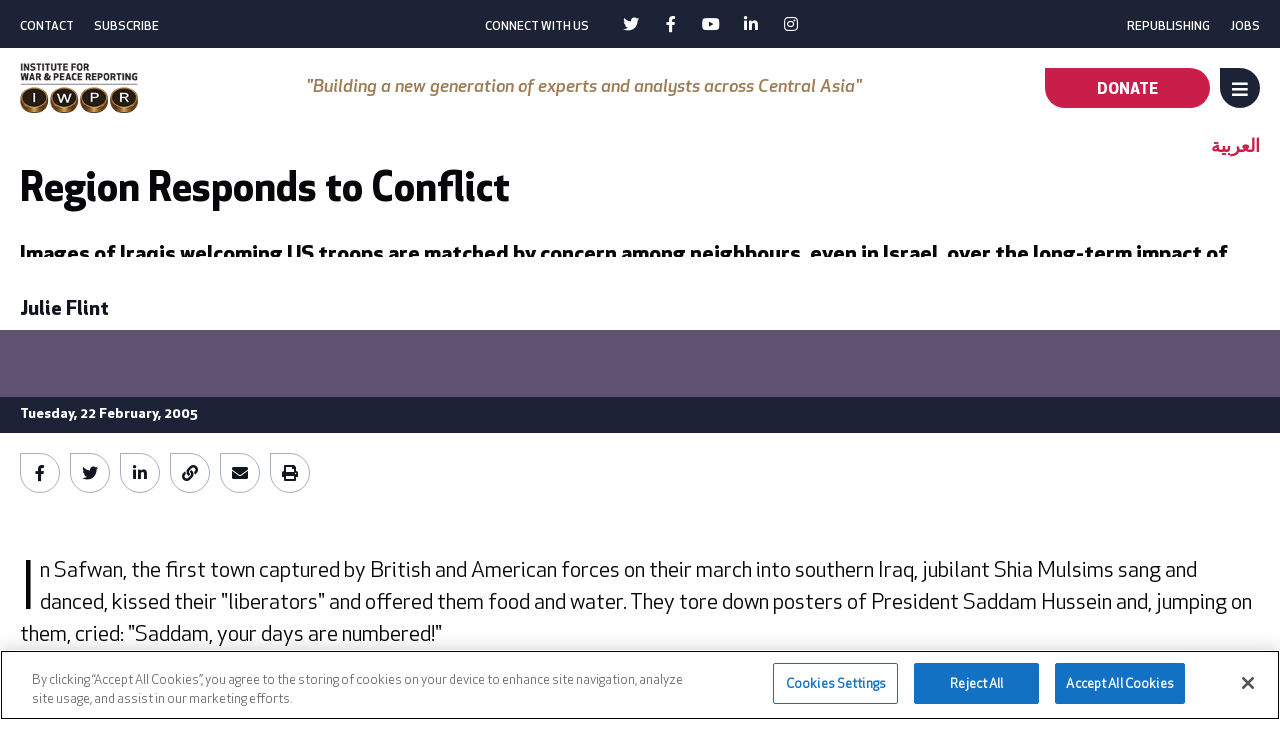

--- FILE ---
content_type: text/html; charset=UTF-8
request_url: https://iwpr.net/global-voices/region-responds-conflict
body_size: 12276
content:
<!DOCTYPE html><html lang="en" dir="ltr" prefix="og: https://ogp.me/ns#" class="iwpr"><head><meta charset="utf-8" /><meta name="description" content="In Safwan, the first town captured by British and American forces on their march into southern Iraq, jubilant Shia Mulsims sang and danced, kissed their &quot;liberators&quot; and offered them food and water. They tore down posters of President Saddam Hussein and, jumping on them, cried: &quot;Saddam, your days are numbered!&quot;" /><link rel="canonical" href="https://iwpr.net/global-voices/region-responds-conflict" /><link rel="image_src" href="https://iwpr.net/sites/default/files/iwpr.png" /><meta property="og:url" content="https://iwpr.net/global-voices/region-responds-conflict" /><meta property="og:title" content="Region Responds to Conflict" /><meta name="twitter:card" content="summary_large_image" /><meta name="MobileOptimized" content="width" /><meta name="HandheldFriendly" content="true" /><meta name="viewport" content="width=device-width, initial-scale=1.0" /><link rel="icon" href="/sites/default/files/apple-touch-icon-precomposed-72x72.png" type="image/png" /><link rel="alternate" hreflang="ar" href="https://iwpr.net/ar/global-voices/almntqt-ttfa-l-m-alhrb" /><link rel="alternate" hreflang="en" href="https://iwpr.net/global-voices/region-responds-conflict" /><title>Region Responds to Conflict | Institute for War and Peace Reporting</title><link rel="preload" href="/themes/custom/iwpr/vendor/Awesome/awesome.min.css" as="style" onload="this.onload=null;this.rel='stylesheet'"><link rel="preload" href="/themes/custom/iwpr/assets/fonts/ApexNew/ApexNew-Book.woff2" as="font" type="font/woff2" crossorigin><link rel="preload" href="/themes/custom/iwpr/assets/fonts/ApexNew/ApexNew-Medium.woff2" as="font" type="font/woff2" crossorigin><link rel="preload" href="/themes/custom/iwpr/assets/fonts/ApexNew/ApexNew-MediumItalic.woff2" as="font" type="font/woff2" crossorigin><link rel="preload" href="/themes/custom/iwpr/assets/fonts/ApexNew/ApexNew-Bold.woff2" as="font" type="font/woff2" crossorigin><link rel="preload" href="/themes/custom/iwpr/assets/fonts/fontAwesome/fa-brands-400.woff2" as="font" type="font/woff2" crossorigin><link rel="preload" href="/themes/custom/iwpr/assets/fonts/fontAwesome/fa-solid-900.woff2" as="font" type="font/woff2" crossorigin><link rel="stylesheet" media="all" href="/sites/default/files/css/css_COEEuNltRoQOGNhG6HkcubPW2rI3g05b2O0kPdg5u44.css?delta=0&amp;language=en&amp;theme=iwpr&amp;include=eJxVi0sKgDAMBS8U2jO92lCr0YbE-rm9IIi4mcUwg6KxSEsQ3y5hGppxzNYVEjDhpHqo_YpHuNRhJoWhGHT0d_lM6Kv2JNVHzuSXb7zEBGfaKx8eH4al5S58A1lcM5Q" /><link rel="stylesheet" media="all" href="/sites/default/files/css/css_cJW_idvvT_a1YIB0Ybz2Y30T3BtwdeSseIuy6jTTiVE.css?delta=1&amp;language=en&amp;theme=iwpr&amp;include=eJxVi0sKgDAMBS8U2jO92lCr0YbE-rm9IIi4mcUwg6KxSEsQ3y5hGppxzNYVEjDhpHqo_YpHuNRhJoWhGHT0d_lM6Kv2JNVHzuSXb7zEBGfaKx8eH4al5S58A1lcM5Q" /><script type="application/json" data-drupal-selector="drupal-settings-json">{"path":{"baseUrl":"\/","pathPrefix":"","currentPath":"node\/15213","currentPathIsAdmin":false,"isFront":false,"currentLanguage":"en"},"pluralDelimiter":"\u0003","gtag":{"tagId":"","consentMode":false,"otherIds":[],"events":[],"additionalConfigInfo":[]},"suppressDeprecationErrors":true,"ajaxPageState":{"libraries":"eJxdjFsOAiEMAC9U6ZFMV2oXLUtDQdzbuyExPn4mmfkYEsNr2dqJBnvJDHQE0bKQetuVQUoR5XMjQTnw74Fu9PyNGdKwiu_hlO_jDK7pcgejSlLJVsdYu5GGTwl9s75o8pUj-O6NMy7kDI_Ew3Ey5BK78gtbEExl","theme":"iwpr","theme_token":null},"ajaxTrustedUrl":{"form_action_p_pvdeGsVG5zNF_XLGPTvYSKCf43t8qZYSwcfZl2uzM":true},"gtm":{"tagId":null,"settings":{"data_layer":"dataLayer","include_classes":false,"allowlist_classes":"","blocklist_classes":"","include_environment":false,"environment_id":"","environment_token":""},"tagIds":["GTM-ML6W3JF"]},"user":{"uid":0,"permissionsHash":"45cf354f8a2bafc74fda94aaa59a86ce2e9590f11ebf3fe14bc83f2ea8ff03e2"}}</script><script src="/sites/default/files/js/js__R_TOh6i6Le9vzk6WwaG4XUoQIq4dB5a3-0YVIX-cDM.js?scope=header&amp;delta=0&amp;language=en&amp;theme=iwpr&amp;include=eJxLTC_QT8_JT0rMKS6pzEnVSc_PT89JjS9JTNdPBxLofL3ErMQKVMFcnczygiIUQ8ACxTmZydkA3vAktQ"></script><script src="/modules/contrib/google_tag/js/gtag.js?t9403h"></script><script src="/modules/contrib/google_tag/js/gtm.js?t9403h"></script></head><body class="path-node page-node-type-global-voice-story"> <noscript><iframe src="https://www.googletagmanager.com/ns.html?id=GTM-ML6W3JF"
height="0" width="0" style="display:none;visibility:hidden"></iframe></noscript><div class="dialog-off-canvas-main-canvas" data-off-canvas-main-canvas> <header id="header" class="section"><div class="region utility_nav"><div class="container"> <nav role="navigation" aria-labelledby="block-menu-block-left-utility-nav-menu" id="block-menu-block-left-utility-nav"><h2 class="visually-hidden" id=block-menu-block-left-utility-nav-menu>Left Utility Nav</h2><ul class="menu"><li> <a href="/engage/contact" data-drupal-link-system-path="node/15">Contact</a></li><li> <a href="/engage/newsletters" data-drupal-link-system-path="node/18">Subscribe</a></li></ul> </nav><nav role="navigation" aria-labelledby="block-menu-block-social-menu" id="block-menu-block-social"><h2 id=block-menu-block-social-menu>Connect with us</h2><ul class="menu"><li> <a href="https://twitter.com/iwpr" target="_blank" class="twitter">Twitter</a></li><li> <a href="https://www.facebook.com/InstituteForWarAndPeaceReporting/" target="_blank" class="facebook">Facebook</a></li><li> <a href="https://www.youtube.com/user/IWPRmedia" target="_blank" class="youtube">Youtube</a></li><li> <a href="https://www.linkedin.com/school/iwpr/" target="_blank" class="linkedin">Linkedin</a></li><li> <a href="https://www.instagram.com/iwprnet/" target="_blank" class="instagram">Instagram</a></li></ul> </nav><nav role="navigation" aria-labelledby="block-menu-block-right-utility-nav-menu" id="block-menu-block-right-utility-nav"><h2 class="visually-hidden" id=block-menu-block-right-utility-nav-menu>Right Utility Nav</h2><ul class="menu"><li> <a href="/engage/republishing" data-drupal-link-system-path="node/17">Republishing</a></li><li> <a href="/engage/opportunities" data-drupal-link-system-path="node/16">Jobs</a></li></ul> </nav></div></div><div class="region header"><div class="container"><div id="block-system-branding-block" class="block"> <a id="site-logo" class="col" href="/" title="Home" rel="home"> <img src="/sites/default/files/iwpr-logo.png" alt="Home" width="165" height="70"/> </a> <span id="site-slogan" class="col"></span></div><div id="block-iwpr-helper-quote-block" class="block"> "Building a new generation of experts and analysts across Central Asia"</div><div id="block-header-cta-block" class="block"> <a href="/engage/donate">Donate</a></div><nav role="navigation" aria-labelledby="block-system-menu-block-main-menu" id="block-system-menu-block-main" class="navbar navbar-expand-md navbar-light bg-light"><h2 class="visually-hidden" id=block-system-menu-block-main-menu>Main navigation - First Level</h2><ul class="menu menu-level-0"><li class="menu-item menu-item--collapsed"> <a href="/what-we-do" data-drupal-link-system-path="node/1">What We Do</a><div class="menu_link_content menu-link-contentmain view-mode-default menu-dropdown menu-dropdown-0 menu-type-default"></div></li><li class="menu-item menu-item--collapsed"> <a href="/projects" data-drupal-link-system-path="node/2">Projects</a><div class="menu_link_content menu-link-contentmain view-mode-default menu-dropdown menu-dropdown-0 menu-type-default"></div></li><li class="menu-item menu-item--collapsed"> <a href="/impact" data-drupal-link-system-path="node/3">Impact</a><div class="menu_link_content menu-link-contentmain view-mode-default menu-dropdown menu-dropdown-0 menu-type-default"></div></li><li class="menu-item menu-item--collapsed menu-item--active-trail"> <a href="/global-voices" data-drupal-link-system-path="node/4">Global Voices</a><div class="menu_link_content menu-link-contentmain view-mode-default menu-dropdown menu-dropdown-0 menu-type-default"></div></li><li class="menu-item menu-item--collapsed"> <a href="/engage" data-drupal-link-system-path="node/5">Engage</a><div class="menu_link_content menu-link-contentmain view-mode-default menu-dropdown menu-dropdown-0 menu-type-default"></div></li><li class="menu-item menu-item--collapsed"> <a href="/about" data-drupal-link-system-path="node/6">About</a><div class="menu_link_content menu-link-contentmain view-mode-default menu-dropdown menu-dropdown-0 menu-type-default"></div></li></ul><div class="menu-toggle" aria-label="Toggle navigation"> <span class="title menu">Menu</span> <span class="title close">Close</span> <i class="fas fa-bars"></i> <i class="fas fa-times"></i></div></nav></div></div><div class="region sub_header"><div class="container"><div class="share-block block" id="block-iwpr-share-block"><div class="share-trigger"><i class="fas fa-share-alt"></i><span>Share</span></div><div class="share-list"> <span>Share via</span> <a class="facebook-sh-button st-custom-button" target=_blank data-network="facebook" href="https://www.facebook.com/sharer/sharer.php?u=https://iwpr.net/global-voices/region-responds-conflict"><span>Share via facebook</span></a> <a class="twitter-sh-button st-custom-button" target=_blank data-network="twitter" href="https://twitter.com/intent/tweet?text=https://iwpr.net/global-voices/region-responds-conflict"><span>Share via twitter</span></a> <a class="linkedin-sh-button st-custom-button" target=_blank data-network="linkedin" href="https://www.linkedin.com/shareArticle?mini=true&amp;url=https://iwpr.net/global-voices/region-responds-conflict"><span>Share via linkedin</span></a> <a class="email-sh-button st-custom-button" target=_blank data-network="email" href="mailto:?subject=IWPR%20Link&amp;body=https://iwpr.net/global-voices/region-responds-conflict"><span>Share via email</span></a></div></div><nav role="navigation" aria-labelledby="block-menu-block-main-menu" class="menu-full" id="block-menu-block-main"><h2 class="visually-hidden" id=block-menu-block-main-menu>Main navigation - Full</h2><ul class="menu menu-level-0"><li class="menu-item menu-item--expanded"> <a href="/what-we-do" data-drupal-link-system-path="node/1">What We Do</a> <i class="trigger fas fa-chevron-down"></i><div class="menu_link_content menu-link-contentmain view-mode-default menu-dropdown menu-dropdown-0 menu-type-default"><ul class="menu menu-level-1"><li class="menu-item"> <a href="/what-we-do/giving-voice" data-drupal-link-system-path="node/36619">Giving Voice</a><div class="menu_link_content menu-link-contentmain view-mode-default menu-dropdown menu-dropdown-1 menu-type-default"></div></li><li class="menu-item"> <a href="/what-we-do/driving-change" data-drupal-link-system-path="node/36634">Driving Change</a><div class="menu_link_content menu-link-contentmain view-mode-default menu-dropdown menu-dropdown-1 menu-type-default"></div></li><li class="menu-item"> <span>---</span><div class="menu_link_content menu-link-contentmain view-mode-default menu-dropdown menu-dropdown-1 menu-type-default"></div></li><li class="menu-item"> <a href="/what-we-do/theory-change" data-drupal-link-system-path="node/37">Theory of Change</a><div class="menu_link_content menu-link-contentmain view-mode-default menu-dropdown menu-dropdown-1 menu-type-default"></div></li></ul></div></li><li class="menu-item menu-item--expanded"> <a href="/projects" data-drupal-link-system-path="node/2">Projects</a> <i class="trigger fas fa-chevron-down"></i><div class="menu_link_content menu-link-contentmain view-mode-default menu-dropdown menu-dropdown-0 menu-type-default"><ul class="menu menu-level-1"><li class="menu-item"> <a href="/projects/focus" data-drupal-link-system-path="node/34">Focus Pages</a><div class="menu_link_content menu-link-contentmain view-mode-default menu-dropdown menu-dropdown-1 menu-type-default"></div></li><li class="menu-item"> <span>---</span><div class="menu_link_content menu-link-contentmain view-mode-default menu-dropdown menu-dropdown-1 menu-type-default"></div></li><li class="menu-item"> <a href="/projects/africa" data-drupal-link-system-path="taxonomy/term/1">Africa</a><div class="menu_link_content menu-link-contentmain view-mode-default menu-dropdown menu-dropdown-1 menu-type-default"></div></li><li class="menu-item"> <a href="/projects/asia" data-drupal-link-system-path="taxonomy/term/2">Asia</a><div class="menu_link_content menu-link-contentmain view-mode-default menu-dropdown menu-dropdown-1 menu-type-default"></div></li><li class="menu-item"> <a href="/projects/europe-eurasia" data-drupal-link-system-path="taxonomy/term/5">Europe/Eurasia</a><div class="menu_link_content menu-link-contentmain view-mode-default menu-dropdown menu-dropdown-1 menu-type-default"></div></li><li class="menu-item"> <a href="/projects/latin-america-caribbean" data-drupal-link-system-path="taxonomy/term/6">Latin America &amp; the Caribbean</a><div class="menu_link_content menu-link-contentmain view-mode-default menu-dropdown menu-dropdown-1 menu-type-default"></div></li><li class="menu-item"> <a href="/projects/middle-east-north-africa" data-drupal-link-system-path="taxonomy/term/3">Middle East &amp; North Africa</a><div class="menu_link_content menu-link-contentmain view-mode-default menu-dropdown menu-dropdown-1 menu-type-default"></div></li><li class="menu-item"> <span>---</span><div class="menu_link_content menu-link-contentmain view-mode-default menu-dropdown menu-dropdown-1 menu-type-default"></div></li><li class="menu-item"> <a href="/projects#sites" data-drupal-link-system-path="node/2">Satellite Sites</a><div class="menu_link_content menu-link-contentmain view-mode-default menu-dropdown menu-dropdown-1 menu-type-default"></div></li></ul></div></li><li class="menu-item menu-item--expanded"> <a href="/impact" data-drupal-link-system-path="node/3">Impact</a> <i class="trigger fas fa-chevron-down"></i><div class="menu_link_content menu-link-contentmain view-mode-default menu-dropdown menu-dropdown-0 menu-type-default"><ul class="menu menu-level-1"><li class="menu-item"> <a href="/impact/africa" data-drupal-link-system-path="node/29">Africa</a><div class="menu_link_content menu-link-contentmain view-mode-default menu-dropdown menu-dropdown-1 menu-type-default"></div></li><li class="menu-item"> <a href="/impact/asia" data-drupal-link-system-path="node/30">Asia</a><div class="menu_link_content menu-link-contentmain view-mode-default menu-dropdown menu-dropdown-1 menu-type-default"></div></li><li class="menu-item"> <a href="/impact/europe-eurasia" data-drupal-link-system-path="node/31">Europe/Eurasia</a><div class="menu_link_content menu-link-contentmain view-mode-default menu-dropdown menu-dropdown-1 menu-type-default"></div></li><li class="menu-item"> <a href="/impact/latin-america-caribbean" data-drupal-link-system-path="node/32">Latin America &amp; the Caribbean</a><div class="menu_link_content menu-link-contentmain view-mode-default menu-dropdown menu-dropdown-1 menu-type-default"></div></li><li class="menu-item"> <a href="/impact/middle-east-north-africa" data-drupal-link-system-path="node/33">Middle East &amp; North Africa</a><div class="menu_link_content menu-link-contentmain view-mode-default menu-dropdown menu-dropdown-1 menu-type-default"></div></li><li class="menu-item"> <span>---</span><div class="menu_link_content menu-link-contentmain view-mode-default menu-dropdown menu-dropdown-1 menu-type-default"></div></li><li class="menu-item"> <a href="/impact/topics" data-drupal-link-system-path="node/227">Topics</a><div class="menu_link_content menu-link-contentmain view-mode-default menu-dropdown menu-dropdown-1 menu-type-default"></div></li></ul></div></li><li class="menu-item menu-item--expanded menu-item--active-trail"> <a href="/global-voices" data-drupal-link-system-path="node/4">Global Voices</a> <i class="trigger fas fa-chevron-down"></i><div class="menu_link_content menu-link-contentmain view-mode-default menu-dropdown menu-dropdown-0 menu-type-default"><ul class="menu menu-level-1"><li class="menu-item"> <a href="/global-voices/africa" data-drupal-link-system-path="node/53">Africa</a><div class="menu_link_content menu-link-contentmain view-mode-default menu-dropdown menu-dropdown-1 menu-type-default"></div></li><li class="menu-item"> <a href="/global-voices/asia" data-drupal-link-system-path="node/54">Asia</a><div class="menu_link_content menu-link-contentmain view-mode-default menu-dropdown menu-dropdown-1 menu-type-default"></div></li><li class="menu-item"> <a href="/global-voices/europe-eurasia" data-drupal-link-system-path="node/55">Europe/Eurasia</a><div class="menu_link_content menu-link-contentmain view-mode-default menu-dropdown menu-dropdown-1 menu-type-default"></div></li><li class="menu-item"> <a href="/global-voices/latin-america-caribbean" data-drupal-link-system-path="node/56">Latin America &amp; the Caribbean</a><div class="menu_link_content menu-link-contentmain view-mode-default menu-dropdown menu-dropdown-1 menu-type-default"></div></li><li class="menu-item"> <a href="/global-voices/middle-east-north-africa" data-drupal-link-system-path="node/57">Middle East &amp; North Africa</a><div class="menu_link_content menu-link-contentmain view-mode-default menu-dropdown menu-dropdown-1 menu-type-default"></div></li><li class="menu-item"> <span>---</span><div class="menu_link_content menu-link-contentmain view-mode-default menu-dropdown menu-dropdown-1 menu-type-default"></div></li><li class="menu-item"> <a href="/global-voices/topics" data-drupal-link-system-path="node/228">Topics</a><div class="menu_link_content menu-link-contentmain view-mode-default menu-dropdown menu-dropdown-1 menu-type-default"></div></li><li class="menu-item"> <span>---</span><div class="menu_link_content menu-link-contentmain view-mode-default menu-dropdown menu-dropdown-1 menu-type-default"></div></li><li class="menu-item"> <a href="/global-voices/spotlight" data-drupal-link-system-path="node/35">Spotlight</a><div class="menu_link_content menu-link-contentmain view-mode-default menu-dropdown menu-dropdown-1 menu-type-default"></div></li><li class="menu-item"> <a href="/global-voices/multimedia" data-drupal-link-system-path="node/36">Multimedia</a><div class="menu_link_content menu-link-contentmain view-mode-default menu-dropdown menu-dropdown-1 menu-type-default"></div></li><li class="menu-item"> <a href="/global-voices/print-publications" data-drupal-link-system-path="node/40">Print Publications</a><div class="menu_link_content menu-link-contentmain view-mode-default menu-dropdown menu-dropdown-1 menu-type-default"></div></li></ul></div></li><li class="menu-item menu-item--expanded"> <a href="/engage" data-drupal-link-system-path="node/5">Engage</a> <i class="trigger fas fa-chevron-down"></i><div class="menu_link_content menu-link-contentmain view-mode-default menu-dropdown menu-dropdown-0 menu-type-default"><ul class="menu menu-level-1"><li class="menu-item"> <a href="/engage/donate" data-drupal-link-system-path="node/14">Donate</a><div class="menu_link_content menu-link-contentmain view-mode-default menu-dropdown menu-dropdown-1 menu-type-default"></div></li><li class="menu-item"> <a href="/engage/frontline-updates" data-drupal-link-system-path="node/39179">Frontline Updates</a><div class="menu_link_content menu-link-contentmain view-mode-default menu-dropdown menu-dropdown-1 menu-type-default"></div></li><li class="menu-item"> <a href="/engage/newsletters" data-drupal-link-system-path="node/18">Subscribe</a><div class="menu_link_content menu-link-contentmain view-mode-default menu-dropdown menu-dropdown-1 menu-type-default"></div></li><li class="menu-item"> <a href="/engage/contact" data-drupal-link-system-path="node/15">Contact</a><div class="menu_link_content menu-link-contentmain view-mode-default menu-dropdown menu-dropdown-1 menu-type-default"></div></li><li class="menu-item"> <a href="/engage/opportunities" data-drupal-link-system-path="node/16">Opportunities</a><div class="menu_link_content menu-link-contentmain view-mode-default menu-dropdown menu-dropdown-1 menu-type-default"></div></li><li class="menu-item"> <a href="/engage/republishing" data-drupal-link-system-path="node/17">Republishing</a><div class="menu_link_content menu-link-contentmain view-mode-default menu-dropdown menu-dropdown-1 menu-type-default"></div></li><li class="menu-item"> <span>---</span><div class="menu_link_content menu-link-contentmain view-mode-default menu-dropdown menu-dropdown-1 menu-type-default"></div></li><li class="menu-item"> <a href="https://twitter.com/iwpr" target="_blank" class="twitter">Twitter</a><div class="menu_link_content menu-link-contentmain view-mode-default menu-dropdown menu-dropdown-1 menu-type-default"></div></li><li class="menu-item"> <a href="https://www.facebook.com/InstituteForWarAndPeaceReporting/" class="facebook">Facebook</a><div class="menu_link_content menu-link-contentmain view-mode-default menu-dropdown menu-dropdown-1 menu-type-default"></div></li><li class="menu-item"> <a href="https://www.youtube.com/user/IWPRmedia" target="_blank" class="youtube">Youtube</a><div class="menu_link_content menu-link-contentmain view-mode-default menu-dropdown menu-dropdown-1 menu-type-default"></div></li><li class="menu-item"> <a href="https://www.linkedin.com/organization-guest/company/iwpr" target="_blank" class="linkedin">LinkedIn</a><div class="menu_link_content menu-link-contentmain view-mode-default menu-dropdown menu-dropdown-1 menu-type-default"></div></li><li class="menu-item"> <a href="https://www.instagram.com/iwprnet/" target="_blank" class="instagram">Instagram</a><div class="menu_link_content menu-link-contentmain view-mode-default menu-dropdown menu-dropdown-1 menu-type-default"></div></li></ul></div></li><li class="menu-item menu-item--expanded"> <a href="/about" data-drupal-link-system-path="node/6">About</a> <i class="trigger fas fa-chevron-down"></i><div class="menu_link_content menu-link-contentmain view-mode-default menu-dropdown menu-dropdown-0 menu-type-default"><ul class="menu menu-level-1"><li class="menu-item"> <a href="/about/governance" data-drupal-link-system-path="node/19">Governance</a><div class="menu_link_content menu-link-contentmain view-mode-default menu-dropdown menu-dropdown-1 menu-type-default"></div></li><li class="menu-item"> <a href="/about/staff-offices" data-drupal-link-system-path="node/20">Staff &amp; Offices</a><div class="menu_link_content menu-link-contentmain view-mode-default menu-dropdown menu-dropdown-1 menu-type-default"></div></li><li class="menu-item"> <span>---</span><div class="menu_link_content menu-link-contentmain view-mode-default menu-dropdown menu-dropdown-1 menu-type-default"></div></li><li class="menu-item"> <a href="/about/in-the-news" data-drupal-link-system-path="node/36505">In the News</a><div class="menu_link_content menu-link-contentmain view-mode-default menu-dropdown menu-dropdown-1 menu-type-default"></div></li><li class="menu-item"> <span>---</span><div class="menu_link_content menu-link-contentmain view-mode-default menu-dropdown menu-dropdown-1 menu-type-default"></div></li><li class="menu-item"> <a href="/about/supporters" data-drupal-link-system-path="node/44">Supporters</a><div class="menu_link_content menu-link-contentmain view-mode-default menu-dropdown menu-dropdown-1 menu-type-default"></div></li><li class="menu-item"> <a href="/about/partners" data-drupal-link-system-path="node/43">Partners</a><div class="menu_link_content menu-link-contentmain view-mode-default menu-dropdown menu-dropdown-1 menu-type-default"></div></li><li class="menu-item"> <span>---</span><div class="menu_link_content menu-link-contentmain view-mode-default menu-dropdown menu-dropdown-1 menu-type-default"></div></li><li class="menu-item"> <a href="/about/institutional-documents" data-drupal-link-system-path="node/42">Institutional Documents</a><div class="menu_link_content menu-link-contentmain view-mode-default menu-dropdown menu-dropdown-1 menu-type-default"></div></li><li class="menu-item"> <a href="/about/privacy-notice" data-drupal-link-system-path="node/45">Privacy Notice</a><div class="menu_link_content menu-link-contentmain view-mode-default menu-dropdown menu-dropdown-1 menu-type-default"></div></li><li class="menu-item"> <a href="/about/ethics" data-drupal-link-system-path="node/38853">Ethics, Compliance, and Safeguarding</a><div class="menu_link_content menu-link-contentmain view-mode-default menu-dropdown menu-dropdown-1 menu-type-default"></div></li></ul></div></li></ul> </nav><nav role="navigation" aria-labelledby="block-menu-block-main--2-menu" class="submenu" id="block-menu-block-main--2"><h2 class="visually-hidden" id=block-menu-block-main--2-menu>Main navigation - Submenu</h2><ul class="menu menu-level-0"><li class="menu-item"> <a href="/global-voices/africa" data-drupal-link-system-path="node/53">Africa</a><div class="menu_link_content menu-link-contentmain view-mode-default menu-dropdown menu-dropdown-0 menu-type-default"></div></li><li class="menu-item"> <a href="/global-voices/asia" data-drupal-link-system-path="node/54">Asia</a><div class="menu_link_content menu-link-contentmain view-mode-default menu-dropdown menu-dropdown-0 menu-type-default"></div></li><li class="menu-item"> <a href="/global-voices/europe-eurasia" data-drupal-link-system-path="node/55">Europe/Eurasia</a><div class="menu_link_content menu-link-contentmain view-mode-default menu-dropdown menu-dropdown-0 menu-type-default"></div></li><li class="menu-item"> <a href="/global-voices/latin-america-caribbean" data-drupal-link-system-path="node/56">Latin America &amp; the Caribbean</a><div class="menu_link_content menu-link-contentmain view-mode-default menu-dropdown menu-dropdown-0 menu-type-default"></div></li><li class="menu-item"> <a href="/global-voices/middle-east-north-africa" data-drupal-link-system-path="node/57">Middle East &amp; North Africa</a><div class="menu_link_content menu-link-contentmain view-mode-default menu-dropdown menu-dropdown-0 menu-type-default"></div></li><li class="menu-item"> <a href="/global-voices/spotlight" data-drupal-link-system-path="node/35">Spotlight</a><div class="menu_link_content menu-link-contentmain view-mode-default menu-dropdown menu-dropdown-0 menu-type-default"></div></li><li class="menu-item"> <a href="/global-voices/multimedia" data-drupal-link-system-path="node/36">Multimedia</a><div class="menu_link_content menu-link-contentmain view-mode-default menu-dropdown menu-dropdown-0 menu-type-default"></div></li></ul> </nav><div class="iwpr-search-form block" data-drupal-selector="iwpr-search-form" id="block-iwpr-search-block"><div class="search-trigger"><span>Search</span><i class="fas fa-search"></i></div><form action="/global-voices/region-responds-conflict" method="post" id="iwpr-search-form" accept-charset="UTF-8"><div class="js-form-item form-item js-form-type-textfield form-item-keys js-form-item-keys form-no-label"> <input placeholder="Search..." data-drupal-selector="edit-keys" type="text" id="edit-keys" name="keys" value="" size="60" maxlength="128" class="form-text" /></div><input data-drupal-selector="edit-search" type="submit" id="edit-search" value="Search" class="button js-form-submit form-submit" /><input autocomplete="off" data-drupal-selector="form-oxesdnna932qeegnheazyxju99pweooxklkc-srcslw" type="hidden" name="form_build_id" value="form-OXesdnna932QEEgnheAzYXju99PwEOoxklkc-Srcslw" /><input data-drupal-selector="edit-iwpr-search-form" type="hidden" name="form_id" value="iwpr_search_form" /></form></div></div></div></header><main role="main" class="section"> <a id="main-content" tabindex="-1"> Skip to main content </a><div class="region highlighted"><div data-drupal-messages-fallback class="hidden"></div></div><div class="region content"><div id="block-system-main-block" class="block"> <article class="standard-layout node node--type-global-voice-story node--type-story node--view-mode-full"><div class="container"><div class="standard-hero-head"><div class="group"><ul class="language-switcher-language-url nodefooter"><li hreflang="ar" data-drupal-link-system-path="node/15213"><a href="/ar/global-voices/almntqt-ttfa-l-m-alhrb" class="language-link" hreflang="ar" data-drupal-link-system-path="node/15213">العربية</a></li></ul></div><h1><span>Region Responds to Conflict</span></h1><p class="standfirst"> Images of Iraqis welcoming US troops are matched by concern among neighbours, even in Israel, over the long-term impact of the war.</p></div><div class="story-sidebar"><div class="author"> <article class="node node--type-people node--view-mode-card"><div class="author-data"><h2> <a href="/about/people/julie-flint" rel="bookmark"><span>Julie Flint</span></a></h2><div class="color-container" style="background-color:#605272"><span></span></div></div> </article></div><div class="publish-date"> Tuesday, 22 February, 2005</div><div class="share-list in-story"> <a class="facebook-sh-button st-custom-button" target=_blank data-network="facebook" href="https://www.facebook.com/sharer/sharer.php?u=https://iwpr.net/global-voices/region-responds-conflict"><span>Share via facebook</span></a> <a class="twitter-sh-button st-custom-button" target=_blank data-network="twitter" href="https://twitter.com/intent/tweet?text=https://iwpr.net/global-voices/region-responds-conflict"><span>Share via twitter</span></a> <a class="linkedin-sh-button st-custom-button" target=_blank data-network="linkedin" href="https://www.linkedin.com/shareArticle?mini=true&amp;url=https://iwpr.net/global-voices/region-responds-conflict"><span>Share via linkedin</span></a> <a href="https://iwpr.net/ewtauhk6" class="small-btn copy"> <i class="fas fa-link"></i><div class="tooltip">The link has been copied</div> </a> <a class="email-sh-button st-custom-button" target=_blank data-network="email" href="mailto:?subject=IWPR%20Link&amp;body=https://iwpr.net/global-voices/region-responds-conflict"><span>Share via email</span></a> <a class="print-sh-button st-custom-button" target=_self data-network="print" href="javascript:if(window.print)window.print()"><span>Share via print</span></a></div></div><div class="story-body"><div class="standard-hero-body"><div class="tablet-head"><div class="group"><ul class="language-switcher-language-url nodefooter"><li hreflang="ar" data-drupal-link-system-path="node/15213"><a href="/ar/global-voices/almntqt-ttfa-l-m-alhrb" class="language-link" hreflang="ar" data-drupal-link-system-path="node/15213">العربية</a></li></ul></div><h2><span>Region Responds to Conflict</span></h2><p class="standfirst"> Images of Iraqis welcoming US troops are matched by concern among neighbours, even in Israel, over the long-term impact of the war.</p></div></div><div class="story-main-body"><div class="mobile-sidebar"><div class="author"> <article class="node node--type-people node--view-mode-card"><div class="author-data"><h2> <a href="/about/people/julie-flint" rel="bookmark"><span>Julie Flint</span></a></h2><div class="color-container" style="background-color:#605272"><span></span></div></div> </article></div><div class="publish-date"> Tuesday, 22 February, 2005</div><div class="share-list in-story"> <a class="facebook-sh-button st-custom-button" target=_blank data-network="facebook" href="https://www.facebook.com/sharer/sharer.php?u=https://iwpr.net/global-voices/region-responds-conflict"><span>Share via facebook</span></a> <a class="twitter-sh-button st-custom-button" target=_blank data-network="twitter" href="https://twitter.com/intent/tweet?text=https://iwpr.net/global-voices/region-responds-conflict"><span>Share via twitter</span></a> <a class="linkedin-sh-button st-custom-button" target=_blank data-network="linkedin" href="https://www.linkedin.com/shareArticle?mini=true&amp;url=https://iwpr.net/global-voices/region-responds-conflict"><span>Share via linkedin</span></a> <a href="https://iwpr.net/ewtauhk6" class="small-btn copy"> <i class="fas fa-link"></i><div class="tooltip">The link has been copied</div> </a> <a class="email-sh-button st-custom-button" target=_blank data-network="email" href="mailto:?subject=IWPR%20Link&amp;body=https://iwpr.net/global-voices/region-responds-conflict"><span>Share via email</span></a> <a class="print-sh-button st-custom-button" target=_self data-network="print" href="javascript:if(window.print)window.print()"><span>Share via print</span></a></div></div><p>In Safwan, the first town captured by British and American forces on their march into southern Iraq, jubilant Shia Mulsims sang and danced, kissed their "liberators" and offered them food and water. They tore down posters of President Saddam Hussein and, jumping on them, cried: "Saddam, your days are numbered!"</p><br /><p>Iraqi Shias contacted by telephone in Baghdad as they waited for a third night of bombardment said they too were "very happy" at the news of the capture of Safwan. They hoped it would soon be the turn of Baghdad. Outside Baghdad, and outside the range of television cameras, it was impossible to gauge Iraqi reaction to the Anglo-American advance: while it was possible to contact the capital, there was no communication with other major Iraqi towns - either from Baghdad or from outside the country.</p><br /><p>In the Arab world, the Anglo-American war to change the regime in Iraq was more generally portrayed as the third great calamity of the century, comparable in its likely consequences with the collapse of the Ottoman Empire and the 1948 Arab-Israeli war.</p><br /><p>"Today, as then, we can point to three aspects of the process of change that is especially troubling from an Arab perspective," Lebanon's Daily Star newspaper said in a front-page editorial. "The major driving force for change comes from outside this region, the Arab people seem to have very little if any impact on the course of events that will define their future, and few if any people in this region have any idea of what is to come."</p><br /><p>Some, however, believe they do. They predict that US forces will have no trouble winning the war but will forfeit the peace, just as Israel did after its invasion of Lebanon. Indeed, the television footage of Iraqi Shias welcoming the Anglo-American force liberating them from Saddam was eerily reminiscent of the scenes of Lebanese Shias welcoming the Israelis who drove the Palestine Liberation Organisation out of Lebanon in 1982.</p><br /><p>Sheikh Naim Qassem, deputy secretary general of Lebanon's Hezbollah party, spoke for many in the Arab world when he told a seminar in Beirut the Iraq war was driven by Washington's regional ambitions to re-write the political map of the Middle East and, in so doing, to control its oil.</p><br /><p>"Iraq represents an essential key to unlock the potential Washington is pursuing," Qassem said. "The United States will easily win the war in Iraq because of its superior military arsenal. But it will lose the war, politically, socially and economically because of its unilateral action that is spurring resistance all around the world."</p><br /><p>The second US-led war in Iraq in 12 years drew unusual points of agreement between Arabs and Israelis.</p><br /><p>"Why Iraq? Why now? Why by war?" the daily Yediot Ahronot asked editorially. "After all, most of the world sees Saddam Hussein as someone who is not worth the effort, a washed-up dictator of limited powers who is no longer a threat to the welfare of the world, or its stability."</p><br /><p>The paper recalled Prime Minister Ariel Sharon's confident assertion that there was only a 1 per cent chance Israel would be come under attack.</p><br /><p>Yediot Ahronot said the massive cost and scope of the war would be justified only if Saddam Hussein's army collapsed "like a pack of cards", if the people of Baghdad welcomed the Anglo-American forces with "joy" and if weapons of mass destruction were quickly found.</p><br /><p>Otherwise, the paper said, "the credibility of the Bush administration will be mortally wounded, America will withdraw into a mood of soul searching, and the picture of American soldiers killing Arab soldiers to no good purpose will be everlastingly and shamefully etched in the national and religious consciousness of the Middle East."</p><br /><p>Julie Flint, a long-time correspondent from the Middle East and a former IWPR trustee, is coordinating editor of the Iraqi Crisis Report.</p><br /><div class="project-info"><div class="info-element"> <label >Locations</label> <a href="/global-voices/middle-east-north-africa/middle-east" hreflang="en">Middle East</a>, <a href="/global-voices/middle-east-north-africa/middle-east/palestine" hreflang="en">Palestine</a>, <a href="/global-voices/middle-east-north-africa/middle-east/israel" hreflang="en">Israel</a>, <a href="/global-voices/middle-east-north-africa/middle-east/syria" hreflang="en">Syria</a></div></div></div></div></div></article></div><div id="block-block-content-e7280428-c0a8-41b9-9727-4f8843de026a" class="block"><div class="light-text paragraph paragraph--type--highlight flex-component flex-component-highlight paragraph--view-mode--default"><div class="container" style="background-color: #303F6C"><div class="highlight-title"> Frontline Updates</div><div class="highlight-content"> <a href="/subscribe">Subscribe</a></div></div></div><div class="block_editors_picks paragraph paragraph--type--collection flex-component flex-component-collection paragraph--view-mode--default"><div class="container"><div class="component_header type-component"><div class="icon" style="background-color:#937AAD"></div><h2>Editor's Picks</h2></div><div class="views-element-container"><div class="view-collections js-view-dom-id-9603dc2aedf11dd78849c2ccbc9458e7077e29d5dafa4e7cf3fc7a1883f9eb69"> <article class="node node--type-global-voice-story node--view-mode-teaser-extended"><div class="image_wrapper"> <a href="/global-voices/ukraine-justice-reporting-story-just-start"> <img loading="eager" data-credits="Roman Pilipey/Getty Images" data-large-url="https://cdn.shortpixel.ai/spai/q_glossy+ret_img/https://iwpr.net/sites/default/files/styles/original_image/public/images/story/GettyImages-1258343540.jpg" data-getty="IWPR&#039;s journalism illustrated by stunning photography thanks to support from GettyImages." srcset="https://cdn.shortpixel.ai/spai/q_glossy+ret_img/https://iwpr.net/sites/default/files/styles/teasers_mobile_150_x_150_/public/images/story/GettyImages-1258343540.jpg?h=41f55a5b 150w, https://cdn.shortpixel.ai/spai/q_glossy+ret_img/https://iwpr.net/sites/default/files/styles/teasers_desktop_188_x_188_/public/images/story/GettyImages-1258343540.jpg?h=41f55a5b 188w, https://cdn.shortpixel.ai/spai/q_glossy+ret_img/https://iwpr.net/sites/default/files/styles/teasers_tablet_322_x_322_/public/images/story/GettyImages-1258343540.jpg?h=41f55a5b 322w" sizes="(max-width: 375px) 150px, (min-width: 769px) 188px, 322px" width="322" height="322" src="https://cdn.shortpixel.ai/spai/q_glossy+ret_img/https://iwpr.net/sites/default/files/styles/teasers_tablet_322_x_322_/public/images/story/GettyImages-1258343540.jpg?h=41f55a5b" alt="A woman reacts over the body of her daughter, next to a clinic that was damaged during a Russian missile attack, on June 1, 2023 in Kyiv, Ukraine. At least three were killed, including a child, and others were injured by falling debris from intercepted missiles." title="A woman reacts over the body of her daughter, next to a clinic that was damaged during a Russian missile attack, on June 1, 2023 in Kyiv, Ukraine. At least three were killed, including a child, and others were injured by falling debris from intercepted missiles." loading="lazy"/> <figcaption> A woman reacts over the body of her daughter, next to a clinic that was damaged during a Russian missile attack, on June 1, 2023 in Kyiv, Ukraine. At least three were killed, including a child, and others were injured by falling debris from intercepted missiles. © Roman Pilipey/Getty Images </figcaption> </a></div><div class="body"><div class="subgroup"> <a href="/global-voices/interview" hreflang="en">Interview</a></div><h2> <a href="/global-voices/ukraine-justice-reporting-story-just-start" rel="bookmark"><span>Ukraine Justice: “Reporting the Story is Just the Start”</span></a></h2><p> Journalists need training and support to properly cover war crimes trials.</p></div></article> <article class="node node--type-global-voice-story node--view-mode-teaser-extended"><div class="image_wrapper"> <a href="/global-voices/ugandan-women-pay-price-exploitation"> <img loading="eager" data-credits="Luke Dray/Getty Images" data-large-url="https://cdn.shortpixel.ai/spai/q_glossy+ret_img/https://iwpr.net/sites/default/files/styles/original_image/public/images/story/GettyImages-1443563518.jpg" data-getty="IWPR&#039;s journalism illustrated by stunning photography thanks to support from GettyImages." srcset="https://cdn.shortpixel.ai/spai/q_glossy+ret_img/https://iwpr.net/sites/default/files/styles/teasers_mobile_150_x_150_/public/images/story/GettyImages-1443563518.jpg?h=ec98172a 150w, https://cdn.shortpixel.ai/spai/q_glossy+ret_img/https://iwpr.net/sites/default/files/styles/teasers_desktop_188_x_188_/public/images/story/GettyImages-1443563518.jpg?h=ec98172a 188w, https://cdn.shortpixel.ai/spai/q_glossy+ret_img/https://iwpr.net/sites/default/files/styles/teasers_tablet_322_x_322_/public/images/story/GettyImages-1443563518.jpg?h=ec98172a 322w" sizes="(max-width: 375px) 150px, (min-width: 769px) 188px, 322px" width="322" height="322" src="https://cdn.shortpixel.ai/spai/q_glossy+ret_img/https://iwpr.net/sites/default/files/styles/teasers_tablet_322_x_322_/public/images/story/GettyImages-1443563518.jpg?h=ec98172a" alt="Students attend a lesson on housekeeping at a training facility for domestic workers on November 22, 2022 in Kampala, Uganda. Saudi Arabia and other Gulf states are a frequent destination for Ugandan domestic workers, with official estimates suggesting that around one hundred and sixty-five thousand Ugandans are in temporary employment contracts in the region." title="Students attend a lesson on housekeeping at a training facility for domestic workers on November 22, 2022 in Kampala, Uganda. Saudi Arabia and other Gulf states are a frequent destination for Ugandan domestic workers, with official estimates suggesting that around one hundred and sixty-five thousand Ugandans are in temporary employment contracts in the region." loading="lazy"/> <figcaption> Students attend a lesson on housekeeping at a training facility for domestic workers on November 22, 2022 in Kampala, Uganda. Saudi Arabia and other Gulf states are a frequent destination for Ugandan domestic workers, with official estimates suggesting that around one hundred and sixty-five thousand Ugandans are in temporary employment contracts in the region. © Luke Dray/Getty Images </figcaption> </a></div><div class="body"><div class="subgroup"> <a href="/global-voices/international-migrants-day" hreflang="en">International Migrants Day</a></div><h2> <a href="/global-voices/ugandan-women-pay-price-exploitation" rel="bookmark"><span>Ugandan Women Pay the Price of Exploitation</span></a></h2><p> Activists warn that vulnerable domestic workers risk abuse, often returning with serious health conditions.</p></div></article> <article class="node node--type-global-voice-story node--view-mode-teaser-extended"><div class="image_wrapper"> <a href="/global-voices/harsh-victory-position-x" hreflang="en"><img src="https://cdn.shortpixel.ai/spai/q_glossy+ret_img/https://iwpr.net/sites/default/files/styles/project_thumbnail/public/video_thumbnails/GMOZtgo06JE.jpg" alt="" loading="lazy"/></a><div class="media-type videos"></div></div><div class="body"><div class="subgroup"> <a href="/global-voices/ukraine-war-diary-anthony-borden" hreflang="en">Ukraine War Diary by A. Borden</a></div><h2> <a href="/global-voices/harsh-victory-position-x" rel="bookmark"><span>Harsh Victory at Position X</span></a></h2><p> Commitment, sacrifice and luck secured a vital early win in the south-eastern campaign, but can Ukrainian forces press on?</p></div></article> <article class="node node--type-global-voice-story node--view-mode-teaser-extended"><div class="image_wrapper"> <a href="/global-voices/behind-wheel-macho-city"> <img loading="eager" data-credits="Umut Akar" data-large-url="https://cdn.shortpixel.ai/spai/q_glossy+ret_img/https://iwpr.net/sites/default/files/styles/original_image/public/images/story/turkey-Sevim-Kaya-1-Umut-Akar.jpg" data-getty="" srcset="https://cdn.shortpixel.ai/spai/q_glossy+ret_img/https://iwpr.net/sites/default/files/styles/teasers_mobile_150_x_150_/public/images/story/turkey-Sevim-Kaya-1-Umut-Akar.jpg?h=0d25016b 150w, https://cdn.shortpixel.ai/spai/q_glossy+ret_img/https://iwpr.net/sites/default/files/styles/teasers_desktop_188_x_188_/public/images/story/turkey-Sevim-Kaya-1-Umut-Akar.jpg?h=0d25016b 188w, https://cdn.shortpixel.ai/spai/q_glossy+ret_img/https://iwpr.net/sites/default/files/styles/teasers_tablet_322_x_322_/public/images/story/turkey-Sevim-Kaya-1-Umut-Akar.jpg?h=0d25016b 322w" sizes="(max-width: 375px) 150px, (min-width: 769px) 188px, 322px" width="322" height="322" src="https://cdn.shortpixel.ai/spai/q_glossy+ret_img/https://iwpr.net/sites/default/files/styles/teasers_tablet_322_x_322_/public/images/story/turkey-Sevim-Kaya-1-Umut-Akar.jpg?h=0d25016b" alt="Sevim Kaya has been a bus driver for 16 years." title="Sevim Kaya has been a bus driver for 16 years." loading="lazy"/> <figcaption> Sevim Kaya has been a bus driver for 16 years. © Umut Akar </figcaption> </a></div><div class="body"><h2> <a href="/global-voices/behind-wheel-macho-city" rel="bookmark"><span>Behind the Wheel in a Macho City</span></a></h2><p> Some women face Adana&#039;s male-dominated traffic chaos for a living.</p></div></article> <article class="node node--type-global-voice-story node--view-mode-teaser-extended"><div class="image_wrapper"> <a href="/global-voices/life-shadows-armenias-transgender-community"> <img loading="eager" data-credits="Anahit Zakaryan" data-large-url="https://cdn.shortpixel.ai/spai/q_glossy+ret_img/https://iwpr.net/sites/default/files/styles/original_image/public/images/story/Armenia-Transgender-Anahit-Zakaryan.jpg" data-getty="" srcset="https://cdn.shortpixel.ai/spai/q_glossy+ret_img/https://iwpr.net/sites/default/files/styles/teasers_mobile_150_x_150_/public/images/story/Armenia-Transgender-Anahit-Zakaryan.jpg?h=e5565190 150w, https://cdn.shortpixel.ai/spai/q_glossy+ret_img/https://iwpr.net/sites/default/files/styles/teasers_desktop_188_x_188_/public/images/story/Armenia-Transgender-Anahit-Zakaryan.jpg?h=e5565190 188w, https://cdn.shortpixel.ai/spai/q_glossy+ret_img/https://iwpr.net/sites/default/files/styles/teasers_tablet_322_x_322_/public/images/story/Armenia-Transgender-Anahit-Zakaryan.jpg?h=e5565190 322w" sizes="(max-width: 375px) 150px, (min-width: 769px) 188px, 322px" width="322" height="322" src="https://cdn.shortpixel.ai/spai/q_glossy+ret_img/https://iwpr.net/sites/default/files/styles/teasers_tablet_322_x_322_/public/images/story/Armenia-Transgender-Anahit-Zakaryan.jpg?h=e5565190" alt="Karine (not her real name) was 15 when she realised that the male body she was born into was not hers. She moved from the rural community she grew up in to the capital Yerevan to be free to be herself. Unlinke many people in her community she was able to find a stable job as a hairdresser and manicurist. " title="Karine (not her real name) was 15 when she realised that the male body she was born into was not hers. She moved from the rural community she grew up in to the capital Yerevan to be free to be herself. Unlinke many people in her community she was able to find a stable job as a hairdresser and manicurist. " loading="lazy"/> <figcaption> Karine (not her real name) was 15 when she realised that the male body she was born into was not hers. She moved from the rural community she grew up in to the capital Yerevan to be free to be herself. Unlinke many people in her community she was able to find a stable job as a hairdresser and manicurist. © Anahit Zakaryan </figcaption> </a></div><div class="body"><h2> <a href="/global-voices/life-shadows-armenias-transgender-community" rel="bookmark"><span>Life in the Shadows for Armenia’s Transgender Community</span></a></h2><p> Recent murder highlights widespread discrimination and violence against LGBTI people.</p></div></article> <article class="node node--type-global-voice-story node--view-mode-teaser-extended"><div class="image_wrapper"> <a href="/global-voices/interview-war-disinformation"> <img loading="eager" data-credits="Mohammed Abed/AFP via Getty Images" data-large-url="https://cdn.shortpixel.ai/spai/q_glossy+ret_img/https://iwpr.net/sites/default/files/styles/original_image/public/images/story/GettyImages-1719596802.jpg" data-getty="" srcset="https://cdn.shortpixel.ai/spai/q_glossy+ret_img/https://iwpr.net/sites/default/files/styles/teasers_mobile_150_x_150_/public/images/story/GettyImages-1719596802.jpg?h=d404839a 150w, https://cdn.shortpixel.ai/spai/q_glossy+ret_img/https://iwpr.net/sites/default/files/styles/teasers_desktop_188_x_188_/public/images/story/GettyImages-1719596802.jpg?h=d404839a 188w, https://cdn.shortpixel.ai/spai/q_glossy+ret_img/https://iwpr.net/sites/default/files/styles/teasers_tablet_322_x_322_/public/images/story/GettyImages-1719596802.jpg?h=d404839a 322w" sizes="(max-width: 375px) 150px, (min-width: 769px) 188px, 322px" width="322" height="322" src="https://cdn.shortpixel.ai/spai/q_glossy+ret_img/https://iwpr.net/sites/default/files/styles/teasers_tablet_322_x_322_/public/images/story/GettyImages-1719596802.jpg?h=d404839a" alt="An AFPTV cameraman films while smoke plumes billow during Israeli air strikes in Gaza City on October 12, 2023 as raging battles between Israel and the Hamas movement continue for the sixth consecutive day. Thousands of people, both Israeli and Palestinians have died since October 7, 2023, after Palestinian Hamas militants based in the Gaza Strip, entered southern Israel in a surprise attack leading Israel to declare war on Hamas in Gaza on October 8." title="An AFPTV cameraman films while smoke plumes billow during Israeli air strikes in Gaza City on October 12, 2023 as raging battles between Israel and the Hamas movement continue for the sixth consecutive day. Thousands of people, both Israeli and Palestinians have died since October 7, 2023, after Palestinian Hamas militants based in the Gaza Strip, entered southern Israel in a surprise attack leading Israel to declare war on Hamas in Gaza on October 8." loading="lazy"/> <figcaption> An AFPTV cameraman films while smoke plumes billow during Israeli air strikes in Gaza City on October 12, 2023 as raging battles between Israel and the Hamas movement continue for the sixth consecutive day. Thousands of people, both Israeli and Palestinians have died since October 7, 2023, after Palestinian Hamas militants based in the Gaza Strip, entered southern Israel in a surprise attack leading Israel to declare war on Hamas in Gaza on October 8. © Mohammed Abed/AFP via Getty Images </figcaption> </a></div><div class="body"><div class="subgroup"> <a href="/global-voices/spotlight/israel-hamas-conflict" hreflang="en">The Israel-Hamas Conflict</a></div><h2> <a href="/global-voices/interview-war-disinformation" rel="bookmark"><span>Interview: The War on Disinformation</span></a></h2><p> Open source intelligence (OSINT) can provide facts – but impatient, angry audiences often prefer opinions.</p></div></article></div></div><div class="more plus reversed mobile-collection"></div></div></div></div><div class="ukraine_banner block" id="block-iwpr-ukraine-banner-block"></div><div id="block-block-content-f97add30-2441-4d95-889c-6b409d1d3b3b" class="block"><div class="light-text paragraph paragraph--type--highlight flex-component flex-component-highlight paragraph--view-mode--default"><div class="container" style="background-color: #C91E49"><div class="highlight-title"> Support local journalists</div><div class="highlight-content"> <a href="https://iwpr.net/engage/donate">DONATE</a></div></div></div></div></div></main> <footer role="contentinfo" class="section"><div class="region footer"><div class="container"><div id="block-block-content-f28e1b54-e4e6-47d1-a1f7-7df2e46470e3" class="block"><h2>INSTITUTE FOR WAR &amp; PEACE REPORTING</h2><h3>Giving Voice, Driving Change</h3></div><div class="views-element-container block" id="block-offices-block"><div><div class="js-view-dom-id-4280c7277f60a409ce64e32735f07a77689de1c986b24c1dfb99bf47f2d07b19"> <article class="node node--type-office node--view-mode-teaser"><div class="office-wrapper"><h4> IWPR United Kingdom</h4><p class="address"> 48 Gray’s Inn Road, <br />London WC1X 8LT</p><p class="telephone"><a href="tel:+44 (0)20 7831 1030"> <label >Tel</label> +44 (0)20 7831 1030 </a></p> <a class="contact-link" href="/engage/contact?to=237">Contact Us</a> <a class="media-type mail" href="/contact-us">Contact Us</a></div></article> <article class="node node--type-office node--view-mode-teaser"><div class="office-wrapper"><h4> IWPR United States</h4><p class="address"> 1156 15th Street NW, <br />Suite 505, <br />Washington, DC 20005</p><p class="telephone"><a href="tel:+1 202 393 5641"> <label >Tel</label> +1 202 393 5641 </a></p> <a class="contact-link" href="/engage/contact?to=239">Contact Us</a> <a class="media-type mail" href="/contact-us">Contact Us</a></div></article> <article class="node node--type-office node--view-mode-teaser"><div class="office-wrapper"><h4> IWPR Netherlands</h4><p class="address"> Almaatsweg 7, <br />7856 TJ Benneveld, <br />Netherlands</p> <a class="contact-link" href="/engage/contact?to=238">Contact Us</a> <a class="media-type mail" href="/contact-us">Contact Us</a></div></article></div></div></div><div id="block-block-content-9e6b3c98-1220-44e5-92a0-8bb3b369fceb" class="block"><p>IWPR is registered as a charity in the United Kingdom (charity reg. no: 1027201, company reg. no: 2744185); in the United States as a not-for-profit organisation with tax-exempt status under IRS section 501(c)(3); and as a charitable foundation in The Netherlands.</p><p>The opinions expressed on iwpr.net are those of the authors and do not necessarily represent those of the Institute for War &amp; Peace Reporting.</p><p>Site design by IWPR. Developed by <a href="https://www.ag-prime.com/" target="_blank">AG Prime</a>.</p></div></div></div><div class="region sub_footer"><div class="container"> <nav role="navigation" aria-labelledby="block-system-menu-block-footer-menu" id="block-system-menu-block-footer"><h2 class="visually-hidden" id=block-system-menu-block-footer-menu>Footer</h2><ul class="menu"><li> <a href="/about/privacy-notice" data-drupal-link-system-path="node/45">Privacy Notice</a></li></ul> </nav><nav role="navigation" aria-labelledby="block-menu-block-social--2-menu" id="block-menu-block-social--2"><h2 class="visually-hidden" id=block-menu-block-social--2-menu>Social</h2><ul class="menu"><li> <a href="https://twitter.com/iwpr" target="_blank" class="twitter">Twitter</a></li><li> <a href="https://www.facebook.com/InstituteForWarAndPeaceReporting/" target="_blank" class="facebook">Facebook</a></li><li> <a href="https://www.youtube.com/user/IWPRmedia" target="_blank" class="youtube">Youtube</a></li><li> <a href="https://www.linkedin.com/school/iwpr/" target="_blank" class="linkedin">Linkedin</a></li><li> <a href="https://www.instagram.com/iwprnet/" target="_blank" class="instagram">Instagram</a></li></ul> </nav><div id="block-iwpr-copyright-block" class="block"> &copy; 1991-2026 INSTITUTE FOR WAR & PEACE REPORTING</div></div></div> </footer></div><div class="user-bio-popup"></div><script src="/sites/default/files/js/js_ou5v1q-k7XL7sHL9RU-B7rPpBuOBl_JrtAk9xWlY7lI.js?scope=footer&amp;delta=0&amp;language=en&amp;theme=iwpr&amp;include=eJxLTC_QT8_JT0rMKS6pzEnVSc_PT89JjS9JTNdPBxLofL3ErMQKVMFcnczygiIUQ8ACxTmZydkA3vAktQ"></script><script src="https://code.jquery.com/ui/1.13.2/jquery-ui.js"></script></body></html>